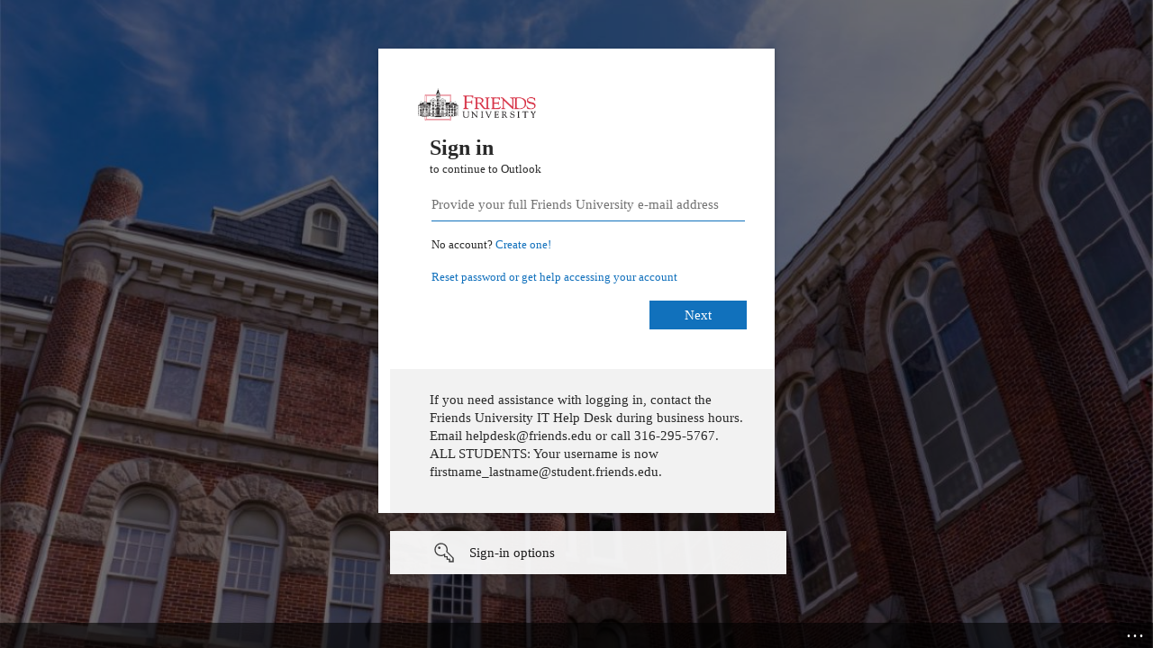

--- FILE ---
content_type: text/html; charset=utf-8
request_url: https://login.microsoftonline.com/common/oauth2/authorize?client_id=00000002-0000-0ff1-ce00-000000000000&redirect_uri=https%3a%2f%2foutlook.office365.com%2fowa%2f&resource=00000002-0000-0ff1-ce00-000000000000&response_mode=form_post&response_type=code+id_token&scope=openid&msafed=1&msaredir=1&client-request-id=1f8366b8-37e8-9d99-308a-724601dcc679&protectedtoken=true&claims=%7b%22id_token%22%3a%7b%22xms_cc%22%3a%7b%22values%22%3a%5b%22CP1%22%5d%7d%7d%7d&domain_hint=student.friends.edu&nonce=638147766316050378.b72e0129-83ba-4dd5-9295-7e7a1d9c8444&state=DctJDsMgDEBRaO-SriAMBsMiylmc2pUiZZAytNcvi_d3Xyulns2j0a5FYY7FA2LO0WeXXMRiJwzifKimxIkMMCdTQ00GBclzfRcA0O199fuP-vEQWtbhvG6W7bKfY5aNTyt8d18eVpqXPw&sso_reload=true
body_size: 16221
content:


<!-- Copyright (C) Microsoft Corporation. All rights reserved. -->
<!DOCTYPE html>
<html dir="ltr" class="" lang="en">
<head>
    <title>Sign in to Outlook</title>
    <meta http-equiv="Content-Type" content="text/html; charset=UTF-8">
    <meta http-equiv="X-UA-Compatible" content="IE=edge">
    <meta name="viewport" content="width=device-width, initial-scale=1.0, maximum-scale=2.0, user-scalable=yes">
    <meta http-equiv="Pragma" content="no-cache">
    <meta http-equiv="Expires" content="-1">
    <link rel="preconnect" href="https://aadcdn.msauth.net" crossorigin>
<meta http-equiv="x-dns-prefetch-control" content="on">
<link rel="dns-prefetch" href="//aadcdn.msauth.net">
<link rel="dns-prefetch" href="//aadcdn.msftauth.net">

    <meta name="PageID" content="ConvergedSignIn" />
    <meta name="SiteID" content="" />
    <meta name="ReqLC" content="1033" />
    <meta name="LocLC" content="en-US" />


        <meta name="format-detection" content="telephone=no" />

    <noscript>
        <meta http-equiv="Refresh" content="0; URL=https://login.microsoftonline.com/jsdisabled" />
    </noscript>

    
    
<meta name="robots" content="none" />

<script type="text/javascript" nonce='vIlyD0gIe6yWr_3nMdjVFg'>//<![CDATA[
$Config={"fShowPersistentCookiesWarning":false,"urlMsaSignUp":"https://outlook.office365.com/owa/","urlMsaLogout":"https://login.live.com/logout.srf?iframed_by=https%3a%2f%2flogin.microsoftonline.com","urlOtherIdpForget":"https://login.live.com/forgetme.srf?iframed_by=https%3a%2f%2flogin.microsoftonline.com","showCantAccessAccountLink":true,"arrExternalTrustedRealmFederatedIdps":[{"IdpType":400,"IdpSignInUrl":"https://outlook.office365.com/owa/?idp_hint=github.com","DisplayName":"GitHub","Promoted":false}],"fEnableShowResendCode":true,"iShowResendCodeDelay":90000,"sSMSCtryPhoneData":"AF~Afghanistan~93!!!AX~Åland Islands~358!!!AL~Albania~355!!!DZ~Algeria~213!!!AS~American Samoa~1!!!AD~Andorra~376!!!AO~Angola~244!!!AI~Anguilla~1!!!AG~Antigua and Barbuda~1!!!AR~Argentina~54!!!AM~Armenia~374!!!AW~Aruba~297!!!AC~Ascension Island~247!!!AU~Australia~61!!!AT~Austria~43!!!AZ~Azerbaijan~994!!!BS~Bahamas~1!!!BH~Bahrain~973!!!BD~Bangladesh~880!!!BB~Barbados~1!!!BY~Belarus~375!!!BE~Belgium~32!!!BZ~Belize~501!!!BJ~Benin~229!!!BM~Bermuda~1!!!BT~Bhutan~975!!!BO~Bolivia~591!!!BQ~Bonaire~599!!!BA~Bosnia and Herzegovina~387!!!BW~Botswana~267!!!BR~Brazil~55!!!IO~British Indian Ocean Territory~246!!!VG~British Virgin Islands~1!!!BN~Brunei~673!!!BG~Bulgaria~359!!!BF~Burkina Faso~226!!!BI~Burundi~257!!!CV~Cabo Verde~238!!!KH~Cambodia~855!!!CM~Cameroon~237!!!CA~Canada~1!!!KY~Cayman Islands~1!!!CF~Central African Republic~236!!!TD~Chad~235!!!CL~Chile~56!!!CN~China~86!!!CX~Christmas Island~61!!!CC~Cocos (Keeling) Islands~61!!!CO~Colombia~57!!!KM~Comoros~269!!!CG~Congo~242!!!CD~Congo (DRC)~243!!!CK~Cook Islands~682!!!CR~Costa Rica~506!!!CI~Côte d\u0027Ivoire~225!!!HR~Croatia~385!!!CU~Cuba~53!!!CW~Curaçao~599!!!CY~Cyprus~357!!!CZ~Czechia~420!!!DK~Denmark~45!!!DJ~Djibouti~253!!!DM~Dominica~1!!!DO~Dominican Republic~1!!!EC~Ecuador~593!!!EG~Egypt~20!!!SV~El Salvador~503!!!GQ~Equatorial Guinea~240!!!ER~Eritrea~291!!!EE~Estonia~372!!!ET~Ethiopia~251!!!FK~Falkland Islands~500!!!FO~Faroe Islands~298!!!FJ~Fiji~679!!!FI~Finland~358!!!FR~France~33!!!GF~French Guiana~594!!!PF~French Polynesia~689!!!GA~Gabon~241!!!GM~Gambia~220!!!GE~Georgia~995!!!DE~Germany~49!!!GH~Ghana~233!!!GI~Gibraltar~350!!!GR~Greece~30!!!GL~Greenland~299!!!GD~Grenada~1!!!GP~Guadeloupe~590!!!GU~Guam~1!!!GT~Guatemala~502!!!GG~Guernsey~44!!!GN~Guinea~224!!!GW~Guinea-Bissau~245!!!GY~Guyana~592!!!HT~Haiti~509!!!HN~Honduras~504!!!HK~Hong Kong SAR~852!!!HU~Hungary~36!!!IS~Iceland~354!!!IN~India~91!!!ID~Indonesia~62!!!IR~Iran~98!!!IQ~Iraq~964!!!IE~Ireland~353!!!IM~Isle of Man~44!!!IL~Israel~972!!!IT~Italy~39!!!JM~Jamaica~1!!!JP~Japan~81!!!JE~Jersey~44!!!JO~Jordan~962!!!KZ~Kazakhstan~7!!!KE~Kenya~254!!!KI~Kiribati~686!!!KR~Korea~82!!!KW~Kuwait~965!!!KG~Kyrgyzstan~996!!!LA~Laos~856!!!LV~Latvia~371!!!LB~Lebanon~961!!!LS~Lesotho~266!!!LR~Liberia~231!!!LY~Libya~218!!!LI~Liechtenstein~423!!!LT~Lithuania~370!!!LU~Luxembourg~352!!!MO~Macao SAR~853!!!MG~Madagascar~261!!!MW~Malawi~265!!!MY~Malaysia~60!!!MV~Maldives~960!!!ML~Mali~223!!!MT~Malta~356!!!MH~Marshall Islands~692!!!MQ~Martinique~596!!!MR~Mauritania~222!!!MU~Mauritius~230!!!YT~Mayotte~262!!!MX~Mexico~52!!!FM~Micronesia~691!!!MD~Moldova~373!!!MC~Monaco~377!!!MN~Mongolia~976!!!ME~Montenegro~382!!!MS~Montserrat~1!!!MA~Morocco~212!!!MZ~Mozambique~258!!!MM~Myanmar~95!!!NA~Namibia~264!!!NR~Nauru~674!!!NP~Nepal~977!!!NL~Netherlands~31!!!NC~New Caledonia~687!!!NZ~New Zealand~64!!!NI~Nicaragua~505!!!NE~Niger~227!!!NG~Nigeria~234!!!NU~Niue~683!!!NF~Norfolk Island~672!!!KP~North Korea~850!!!MK~North Macedonia~389!!!MP~Northern Mariana Islands~1!!!NO~Norway~47!!!OM~Oman~968!!!PK~Pakistan~92!!!PW~Palau~680!!!PS~Palestinian Authority~970!!!PA~Panama~507!!!PG~Papua New Guinea~675!!!PY~Paraguay~595!!!PE~Peru~51!!!PH~Philippines~63!!!PL~Poland~48!!!PT~Portugal~351!!!PR~Puerto Rico~1!!!QA~Qatar~974!!!RE~Réunion~262!!!RO~Romania~40!!!RU~Russia~7!!!RW~Rwanda~250!!!BL~Saint Barthélemy~590!!!KN~Saint Kitts and Nevis~1!!!LC~Saint Lucia~1!!!MF~Saint Martin~590!!!PM~Saint Pierre and Miquelon~508!!!VC~Saint Vincent and the Grenadines~1!!!WS~Samoa~685!!!SM~San Marino~378!!!ST~São Tomé and Príncipe~239!!!SA~Saudi Arabia~966!!!SN~Senegal~221!!!RS~Serbia~381!!!SC~Seychelles~248!!!SL~Sierra Leone~232!!!SG~Singapore~65!!!SX~Sint Maarten~1!!!SK~Slovakia~421!!!SI~Slovenia~386!!!SB~Solomon Islands~677!!!SO~Somalia~252!!!ZA~South Africa~27!!!SS~South Sudan~211!!!ES~Spain~34!!!LK~Sri Lanka~94!!!SH~St Helena, Ascension, and Tristan da Cunha~290!!!SD~Sudan~249!!!SR~Suriname~597!!!SJ~Svalbard~47!!!SZ~Swaziland~268!!!SE~Sweden~46!!!CH~Switzerland~41!!!SY~Syria~963!!!TW~Taiwan~886!!!TJ~Tajikistan~992!!!TZ~Tanzania~255!!!TH~Thailand~66!!!TL~Timor-Leste~670!!!TG~Togo~228!!!TK~Tokelau~690!!!TO~Tonga~676!!!TT~Trinidad and Tobago~1!!!TA~Tristan da Cunha~290!!!TN~Tunisia~216!!!TR~Turkey~90!!!TM~Turkmenistan~993!!!TC~Turks and Caicos Islands~1!!!TV~Tuvalu~688!!!VI~U.S. Virgin Islands~1!!!UG~Uganda~256!!!UA~Ukraine~380!!!AE~United Arab Emirates~971!!!GB~United Kingdom~44!!!US~United States~1!!!UY~Uruguay~598!!!UZ~Uzbekistan~998!!!VU~Vanuatu~678!!!VA~Vatican City~39!!!VE~Venezuela~58!!!VN~Vietnam~84!!!WF~Wallis and Futuna~681!!!YE~Yemen~967!!!ZM~Zambia~260!!!ZW~Zimbabwe~263","fUseInlinePhoneNumber":true,"fDetectBrowserCapabilities":true,"fUseMinHeight":true,"fShouldSupportTargetCredentialForRecovery":true,"fAvoidNewOtcGenerationWhenAlreadySent":true,"fUseCertificateInterstitialView":true,"fIsPasskeySupportEnabled":true,"arrPromotedFedCredTypes":[],"fShowUserAlreadyExistErrorHandling":true,"fBlockOnAppleEmailClaimError":true,"fIsVerifiableCredentialsSupportEnabled":true,"iVerifiableCredentialPresentationPollingIntervalSeconds":0.5,"iVerifiableCredentialPresentationPollingTimeoutSeconds":300,"fIsQrPinEnabled":true,"fPasskeyAssertionRedirect":true,"fFixUrlExternalIdpFederation":true,"fEnableBackButtonBugFix":true,"fEnableTotalLossRecovery":true,"fUpdatePromotedCredTypesOrder":true,"fUseNewPromotedCredsComponent":true,"urlSessionState":"https://login.microsoftonline.com/common/DeviceCodeStatus","urlResetPassword":"https://passwordreset.microsoftonline.com/?ru=https%3a%2f%2flogin.microsoftonline.com%2fcommon%2freprocess%3fctx%[base64]\u0026mkt=en-US\u0026hosted=0\u0026device_platform=macOS","urlMsaResetPassword":"https://account.live.com/password/reset?wreply=https%3a%2f%2flogin.microsoftonline.com%2fcommon%2freprocess%3fctx%[base64]\u0026mkt=en-US\u0026cobrandid=deb3f74a-ed5b-4ef1-8d3c-92b85dd47352","fFixUrlResetPassword":true,"urlSignUp":"https://outlook.office365.com/owa/","urlGetCredentialType":"https://login.microsoftonline.com/common/GetCredentialType?mkt=en-US","urlGetRecoveryCredentialType":"https://login.microsoftonline.com/common/getrecoverycredentialtype?mkt=en-US","urlGetOneTimeCode":"https://login.microsoftonline.com/common/GetOneTimeCode","urlLogout":"https://login.microsoftonline.com/common/uxlogout","urlForget":"https://login.microsoftonline.com/forgetuser","urlDisambigRename":"https://go.microsoft.com/fwlink/p/?LinkID=733247","urlGoToAADError":"https://outlook.office365.com/owa/","urlCBPartnerPreload":"https://outlook.office365.com/owa/prefetch.aspx","urlDeviceFingerprinting":"","urlPIAEndAuth":"https://login.microsoftonline.com/common/PIA/EndAuth","urlStartTlr":"https://login.microsoftonline.com/common/tlr/start","fCBShowSignUp":true,"fKMSIEnabled":false,"iLoginMode":121,"fAllowPhoneSignIn":true,"fAllowPhoneInput":true,"fAllowSkypeNameLogin":true,"iMaxPollErrors":5,"iPollingTimeout":300,"srsSuccess":true,"fShowSwitchUser":true,"arrValErrs":["50058"],"sErrorCode":"50058","sWAMExtension":"ppnbnpeolgkicgegkbkbjmhlideopiji","sWAMChannel":"53ee284d-920a-4b59-9d30-a60315b26836","sErrTxt":"","sResetPasswordPrefillParam":"username","onPremPasswordValidationConfig":{"isUserRealmPrecheckEnabled":true},"fSwitchDisambig":true,"oUrlOtherIdpPostParams":{"error":"msa_auth","state":"DctJDsMgDEBRaO-SriAMBsMiylmc2pUiZZAytNcvi_d3Xyulns2j0a5FYY7FA2LO0WeXXMRiJwzifKimxIkMMCdTQ00GBclzfRcA0O199fuP-vEQWtbhvG6W7bKfY5aNTyt8d18eVpqXPw"},"oSignUpPostParams":{"error":"msa_signup","state":"DctJDsMgDEBRaO-SriAMBsMiylmc2pUiZZAytNcvi_d3Xyulns2j0a5FYY7FA2LO0WeXXMRiJwzifKimxIkMMCdTQ00GBclzfRcA0O199fuP-vEQWtbhvG6W7bKfY5aNTyt8d18eVpqXPw"},"oCancelPostParams":{"error":"access_denied","error_subcode":"cancel","state":"DctJDsMgDEBRaO-SriAMBsMiylmc2pUiZZAytNcvi_d3Xyulns2j0a5FYY7FA2LO0WeXXMRiJwzifKimxIkMMCdTQ00GBclzfRcA0O199fuP-vEQWtbhvG6W7bKfY5aNTyt8d18eVpqXPw","canary":"+jpFtGfBbVmuIJYgb1ldLuf32jbIcl6hdrCcxDAyp6s=6:1:CANARY:TJcXprIniwPFx87E8fm8I2pwC3F2ZOg0Tr/WfZxXPnc="},"iRemoteNgcPollingType":2,"fUseNewNoPasswordTypes":true,"urlAadSignup":"https://signup.microsoft.com/signup?sku=teams_commercial_trial\u0026origin=ests\u0026culture=en-US","urlOidcDiscoveryEndpointFormat":"https://login.microsoftonline.com/{0}/.well-known/openid-configuration","urlTenantedEndpointFormat":"https://login.microsoftonline.com/{0}/oauth2/authorize?client_id=00000002-0000-0ff1-ce00-000000000000\u0026redirect_uri=https%3a%2f%2foutlook.office365.com%2fowa%2f\u0026resource=00000002-0000-0ff1-ce00-000000000000\u0026response_mode=form_post\u0026response_type=code+id_token\u0026scope=openid\u0026msafed=1\u0026msaredir=1\u0026client-request-id=1f8366b8-37e8-9d99-308a-724601dcc679\u0026protectedtoken=true\u0026claims=%7b%22id_token%22%3a%7b%22xms_cc%22%3a%7b%22values%22%3a%5b%22CP1%22%5d%7d%7d%7d\u0026domain_hint=student.friends.edu\u0026nonce=638147766316050378.b72e0129-83ba-4dd5-9295-7e7a1d9c8444\u0026state=DctJDsMgDEBRaO-SriAMBsMiylmc2pUiZZAytNcvi_d3Xyulns2j0a5FYY7FA2LO0WeXXMRiJwzifKimxIkMMCdTQ00GBclzfRcA0O199fuP-vEQWtbhvG6W7bKfY5aNTyt8d18eVpqXPw\u0026sso_reload=true\u0026allowbacktocommon=True","sCloudInstanceName":"microsoftonline.com","fShowSignInOptionsAsButton":true,"fUseNewPhoneSignInError":true,"fIsUpdatedAutocompleteEnabled":true,"fActivateFocusOnApprovalNumberRemoteNGC":true,"fIsPasskey":true,"fEnableDFPIntegration":true,"fEnableCenterFocusedApprovalNumber":true,"fShowPassKeyErrorUCP":true,"fFixPhoneDisambigSignupRedirect":true,"fEnableQrCodeA11YFixes":true,"fEnablePasskeyAwpError":true,"fEnableAuthenticatorTimeoutFix":true,"fEnablePasskeyAutofillUI":true,"sCrossDomainCanary":"[base64]","arrExcludedDisplayNames":["unknown"],"fFixShowRevealPassword":true,"fRemoveTLRFragment":true,"iMaxStackForKnockoutAsyncComponents":10000,"fShowButtons":true,"urlCdn":"https://aadcdn.msauth.net/shared/1.0/","urlDefaultFavicon":"https://aadcdn.msauthimages.net/dbd5a2dd-050j5qpfh0onpp9oqyi16ctvhej9uxb0rjzt-l-q-kq/logintenantbranding/0/favicon?ts=638568455519939117","urlFooterTOU":"https://www.microsoft.com/en-US/servicesagreement/","urlFooterPrivacy":"https://privacy.microsoft.com/en-US/privacystatement","urlPost":"https://login.microsoftonline.com/common/login","urlPostAad":"https://login.microsoftonline.com/common/login","urlPostMsa":"https://login.live.com/ppsecure/partnerpost.srf?scope=openid+profile+email+offline_access\u0026response_type=code\u0026client_id=51483342-085c-4d86-bf88-cf50c7252078\u0026response_mode=form_post\u0026redirect_uri=https%3a%2f%2flogin.microsoftonline.com%2fcommon%2ffederation%2foauth2msa\u0026state=[base64]\u0026flow=fido\u0026estsfed=1\u0026uaid=1f8366b837e89d99308a724601dcc679\u0026cobrandid=deb3f74a-ed5b-4ef1-8d3c-92b85dd47352\u0026fci=00000002-0000-0ff1-ce00-000000000000","urlRefresh":"https://login.microsoftonline.com/common/reprocess?ctx=[base64]","urlCancel":"https://outlook.office365.com/owa/","urlResume":"https://login.microsoftonline.com/common/resume?ctx=[base64]","iPawnIcon":0,"iPollingInterval":1,"sPOST_Username":"","fEnableNumberMatching":true,"sFT":"[base64]","sFTName":"flowToken","sSessionIdentifierName":"code","sCtx":"[base64]","iProductIcon":-1,"fEnableOneDSClientTelemetry":true,"urlReportPageLoad":"https://login.microsoftonline.com/common/instrumentation/reportpageload?mkt=en-US","staticTenantBranding":[{"Locale":0,"BannerLogo":"https://aadcdn.msauthimages.net/dbd5a2dd-050j5qpfh0onpp9oqyi16ctvhej9uxb0rjzt-l-q-kq/logintenantbranding/0/bannerlogo?ts=638567627846242606","TileLogo":"https://aadcdn.msauthimages.net/dbd5a2dd-050j5qpfh0onpp9oqyi16ctvhej9uxb0rjzt-l-q-kq/logintenantbranding/0/tilelogo?ts=638567630956436031","TileDarkLogo":"https://aadcdn.msauthimages.net/dbd5a2dd-050j5qpfh0onpp9oqyi16ctvhej9uxb0rjzt-l-q-kq/logintenantbranding/0/squarelogodark?ts=638567630967416253","Illustration":"https://aadcdn.msauthimages.net/dbd5a2dd-050j5qpfh0onpp9oqyi16ctvhej9uxb0rjzt-l-q-kq/logintenantbranding/0/illustration?ts=638568314980106026","BackgroundColor":"#9b2743","BoilerPlateText":"<p>If you need assistance with logging in, contact the Friends University IT Help Desk during business hours.  Email helpdesk@friends.edu or call 316-295-5767.<br>\nALL STUDENTS:  Your username is now firstname_lastname@student.friends.edu.</p>\n","UserIdLabel":"Provide your full Friends University e-mail address","KeepMeSignedInDisabled":false,"UseTransparentLightBox":false,"LayoutTemplateConfig":{"showHeader":false,"headerLogo":"","layoutType":0,"hideCantAccessYourAccount":false,"hideForgotMyPassword":false,"hideResetItNow":false,"hideAccountResetCredentials":false,"showFooter":true,"hideTOU":true,"hidePrivacy":true},"Favicon":"https://aadcdn.msauthimages.net/dbd5a2dd-050j5qpfh0onpp9oqyi16ctvhej9uxb0rjzt-l-q-kq/logintenantbranding/0/favicon?ts=638568455519939117","AccessRecoveryLink":"https://passwordreset.microsoftonline.com/","CantAccessYourAccountText":"Reset password or get help accessing your account"}],"oAppCobranding":{"backgroundImageIndex":80,"backgroundColor":"","friendlyAppName":"Outlook","signinTitle":"","signinDescription":""},"iBackgroundImage":4,"arrSessions":[],"fApplicationInsightsEnabled":false,"iApplicationInsightsEnabledPercentage":0,"urlSetDebugMode":"https://login.microsoftonline.com/common/debugmode","fEnableCssAnimation":true,"fDisableAnimationIfAnimationEndUnsupported":true,"fAllowGrayOutLightBox":true,"fUseMsaSessionState":true,"fIsRemoteNGCSupported":true,"desktopSsoConfig":{"isEdgeAnaheimAllowed":true,"iwaEndpointUrlFormat":"https://autologon.microsoftazuread-sso.com/{0}/winauth/sso?client-request-id=1f8366b8-37e8-9d99-308a-724601dcc679","iwaSsoProbeUrlFormat":"https://autologon.microsoftazuread-sso.com/{0}/winauth/ssoprobe?client-request-id=1f8366b8-37e8-9d99-308a-724601dcc679","iwaIFrameUrlFormat":"https://autologon.microsoftazuread-sso.com/{0}/winauth/iframe?client-request-id=1f8366b8-37e8-9d99-308a-724601dcc679\u0026isAdalRequest=False","iwaRequestTimeoutInMs":10000,"hintedDomainName":"student.friends.edu","startDesktopSsoOnPageLoad":true,"progressAnimationTimeout":10000,"isEdgeAllowed":false,"minDssoEdgeVersion":"17","isSafariAllowed":true,"redirectUri":"https://outlook.office365.com/owa/","redirectDssoErrorPostParams":{"error":"interaction_required","error_description":"Seamless single sign on failed for the user. This can happen if the user is unable to access on premises AD or intranet zone is not configured correctly Trace ID: 96f3d53b-f674-415b-8495-315e07b00300 Correlation ID: 1f8366b8-37e8-9d99-308a-724601dcc679 Timestamp: 2026-01-16 21:48:15Z","state":"DctJDsMgDEBRaO-SriAMBsMiylmc2pUiZZAytNcvi_d3Xyulns2j0a5FYY7FA2LO0WeXXMRiJwzifKimxIkMMCdTQ00GBclzfRcA0O199fuP-vEQWtbhvG6W7bKfY5aNTyt8d18eVpqXPw","canary":"+jpFtGfBbVmuIJYgb1ldLuf32jbIcl6hdrCcxDAyp6s=6:1:CANARY:TJcXprIniwPFx87E8fm8I2pwC3F2ZOg0Tr/WfZxXPnc="},"isIEAllowedForSsoProbe":true,"edgeRedirectUri":"https://autologon.microsoftazuread-sso.com/common/winauth/sso/edgeredirect?client-request-id=1f8366b8-37e8-9d99-308a-724601dcc679\u0026origin=login.microsoftonline.com\u0026is_redirected=1","isFlowTokenPassedInEdge":true},"urlLogin":"https://login.microsoftonline.com/common/reprocess?ctx=[base64]","urlDssoStatus":"https://login.microsoftonline.com/common/instrumentation/dssostatus","iSessionPullType":2,"fUseSameSite":true,"iAllowedIdentities":2,"isGlobalTenant":true,"uiflavor":1001,"urlFidoHelp":"https://go.microsoft.com/fwlink/?linkid=2013738","fShouldPlatformKeyBeSuppressed":true,"urlFidoLogin":"https://login.microsoft.com/common/fido/get?uiflavor=Web\u0026cobrandid=deb3f74a-ed5b-4ef1-8d3c-92b85dd47352","fIsFidoSupported":true,"fLoadStringCustomizationPromises":true,"fUseAlternateTextForSwitchToCredPickerLink":true,"fOfflineAccountVisible":false,"fEnableUserStateFix":true,"fAccessPassSupported":true,"fShowAccessPassPeek":true,"fUpdateSessionPollingLogic":true,"fEnableShowPickerCredObservable":true,"fFetchSessionsSkipDsso":true,"fIsCiamUserFlowUxNewLogicEnabled":true,"fUseNonMicrosoftDefaultBrandingForCiam":true,"sCompanyDisplayName":"Microsoft Services","fRemoveCustomCss":true,"fFixUICrashForApiRequestHandler":true,"fShowUpdatedKoreanPrivacyFooter":true,"fUsePostCssHotfix":true,"fFixUserFlowBranding":true,"fIsQrCodePinSupported":true,"fEnablePasskeyNullFix":true,"fEnableRefreshCookiesFix":true,"fEnableWebNativeBridgeInterstitialUx":true,"fEnableWindowParentingFix":true,"fEnableNativeBridgeErrors":true,"urlAcmaServerPath":"https://login.microsoftonline.com","sTenantId":"common","sMkt":"en-US","fIsDesktop":true,"fUpdateConfigInit":true,"fLogDisallowedCssProperties":true,"fDisallowExternalFonts":true,"sFidoChallenge":"O.eyJ0eXAiOiJKV1QiLCJhbGciOiJSUzI1NiIsIng1dCI6IlBjWDk4R1g0MjBUMVg2c0JEa3poUW1xZ3dNVSJ9.eyJhdWQiOiJ1cm46bWljcm9zb2Z0OmZpZG86Y2hhbGxlbmdlIiwiaXNzIjoiaHR0cHM6Ly9sb2dpbi5taWNyb3NvZnQuY29tIiwiaWF0IjoxNzY4NjAwMDk1LCJuYmYiOjE3Njg2MDAwOTUsImV4cCI6MTc2ODYwMDM5NX0.[base64]","scid":1013,"hpgact":1800,"hpgid":1104,"pgid":"ConvergedSignIn","apiCanary":"[base64]","canary":"+jpFtGfBbVmuIJYgb1ldLuf32jbIcl6hdrCcxDAyp6s=6:1:CANARY:TJcXprIniwPFx87E8fm8I2pwC3F2ZOg0Tr/WfZxXPnc=","sCanaryTokenName":"canary","fSkipRenderingNewCanaryToken":false,"fEnableNewCsrfProtection":true,"correlationId":"1f8366b8-37e8-9d99-308a-724601dcc679","sessionId":"96f3d53b-f674-415b-8495-315e07b00300","sRingId":"R6","locale":{"mkt":"en-US","lcid":1033},"slMaxRetry":2,"slReportFailure":true,"strings":{"desktopsso":{"authenticatingmessage":"Trying to sign you in"}},"enums":{"ClientMetricsModes":{"None":0,"SubmitOnPost":1,"SubmitOnRedirect":2,"InstrumentPlt":4}},"urls":{"instr":{"pageload":"https://login.microsoftonline.com/common/instrumentation/reportpageload","dssostatus":"https://login.microsoftonline.com/common/instrumentation/dssostatus"}},"browser":{"ltr":1,"Chrome":1,"_Mac":1,"_M131":1,"_D0":1,"Full":1,"RE_WebKit":1,"b":{"name":"Chrome","major":131,"minor":0},"os":{"name":"OSX","version":"10.15.7"},"V":"131.0"},"watson":{"url":"/common/handlers/watson","bundle":"https://aadcdn.msauth.net/ests/2.1/content/cdnbundles/watson.min_q5ptmu8aniymd4ftuqdkda2.js","sbundle":"https://aadcdn.msauth.net/ests/2.1/content/cdnbundles/watsonsupportwithjquery.3.5.min_dc940oomzau4rsu8qesnvg2.js","fbundle":"https://aadcdn.msauth.net/ests/2.1/content/cdnbundles/frameworksupport.min_oadrnc13magb009k4d20lg2.js","resetErrorPeriod":5,"maxCorsErrors":-1,"maxInjectErrors":5,"maxErrors":10,"maxTotalErrors":3,"expSrcs":["https://login.microsoftonline.com","https://aadcdn.msauth.net/","https://aadcdn.msftauth.net/",".login.microsoftonline.com"],"envErrorRedirect":true,"envErrorUrl":"/common/handlers/enverror"},"loader":{"cdnRoots":["https://aadcdn.msauth.net/","https://aadcdn.msftauth.net/"],"logByThrowing":true,"tenantBrandingCdnRoots":["aadcdn.msauthimages.net","aadcdn.msftauthimages.net"]},"serverDetails":{"slc":"ProdSlices","dc":"SCUS","ri":"SN4XXXX","ver":{"v":[2,1,23173,3]},"rt":"2026-01-16T21:48:15","et":16},"clientEvents":{"enabled":true,"telemetryEnabled":true,"useOneDSEventApi":true,"flush":60000,"autoPost":true,"autoPostDelay":1000,"minEvents":1,"maxEvents":1,"pltDelay":500,"appInsightsConfig":{"instrumentationKey":"69adc3c768bd4dc08c19416121249fcc-66f1668a-797b-4249-95e3-6c6651768c28-7293","webAnalyticsConfiguration":{"autoCapture":{"jsError":true}}},"defaultEventName":"IDUX_ESTSClientTelemetryEvent_WebWatson","serviceID":3,"endpointUrl":""},"fApplyAsciiRegexOnInput":true,"country":"US","fBreakBrandingSigninString":true,"bsso":{"states":{"START":"start","INPROGRESS":"in-progress","END":"end","END_SSO":"end-sso","END_USERS":"end-users"},"nonce":"AwABEgEAAAADAOz_BQD0_57mYHSk3i1XhjGNhoVaYp0K0a6wLtJl7-M0FabIQ51ddVy0ft7dO3cApaKflZBT6ej3N8YN7jXJNpWoa71McD4gAA","overallTimeoutMs":4000,"telemetry":{"type":"ChromeSsoTelemetry","nonce":"AwABDwEAAAADAOz_BQD0_yYR-ORHC_5DvTeq0ueEpAc7-TCINtVQg8Bq6Z1N4jsRETBm-zTneZVWSja4Bxb0fZS94Lwooolb0315qhOgAUzFlpj57KLnjCoTAoGPL-lAIAA","reportStates":[]},"redirectEndStates":["end"],"cookieNames":{"aadSso":"AADSSO","winSso":"ESTSSSO","ssoTiles":"ESTSSSOTILES","ssoPulled":"SSOCOOKIEPULLED","userList":"ESTSUSERLIST"},"type":"chrome","reason":"Pull suppressed because it was already attempted and the current URL was reloaded."},"urlNoCookies":"https://login.microsoftonline.com/cookiesdisabled","fTrimChromeBssoUrl":true,"inlineMode":5,"fShowCopyDebugDetailsLink":true,"fTenantBrandingCdnAddEventHandlers":true,"fAddTryCatchForIFrameRedirects":true};
//]]></script> 
<script type="text/javascript" nonce='vIlyD0gIe6yWr_3nMdjVFg'>//<![CDATA[
!function(){var e=window,r=e.$Debug=e.$Debug||{},t=e.$Config||{};if(!r.appendLog){var n=[],o=0;r.appendLog=function(e){var r=t.maxDebugLog||25,i=(new Date).toUTCString()+":"+e;n.push(o+":"+i),n.length>r&&n.shift(),o++},r.getLogs=function(){return n}}}(),function(){function e(e,r){function t(i){var a=e[i];if(i<n-1){return void(o.r[a]?t(i+1):o.when(a,function(){t(i+1)}))}r(a)}var n=e.length;t(0)}function r(e,r,i){function a(){var e=!!s.method,o=e?s.method:i[0],a=s.extraArgs||[],u=n.$WebWatson;try{
var c=t(i,!e);if(a&&a.length>0){for(var d=a.length,l=0;l<d;l++){c.push(a[l])}}o.apply(r,c)}catch(e){return void(u&&u.submitFromException&&u.submitFromException(e))}}var s=o.r&&o.r[e];return r=r||this,s&&(s.skipTimeout?a():n.setTimeout(a,0)),s}function t(e,r){return Array.prototype.slice.call(e,r?1:0)}var n=window;n.$Do||(n.$Do={"q":[],"r":[],"removeItems":[],"lock":0,"o":[]});var o=n.$Do;o.when=function(t,n){function i(e){r(e,a,s)||o.q.push({"id":e,"c":a,"a":s})}var a=0,s=[],u=1;"function"==typeof n||(a=n,
u=2);for(var c=u;c<arguments.length;c++){s.push(arguments[c])}t instanceof Array?e(t,i):i(t)},o.register=function(e,t,n){if(!o.r[e]){o.o.push(e);var i={};if(t&&(i.method=t),n&&(i.skipTimeout=n),arguments&&arguments.length>3){i.extraArgs=[];for(var a=3;a<arguments.length;a++){i.extraArgs.push(arguments[a])}}o.r[e]=i,o.lock++;try{for(var s=0;s<o.q.length;s++){var u=o.q[s];u.id==e&&r(e,u.c,u.a)&&o.removeItems.push(u)}}catch(e){throw e}finally{if(0===--o.lock){for(var c=0;c<o.removeItems.length;c++){
for(var d=o.removeItems[c],l=0;l<o.q.length;l++){if(o.q[l]===d){o.q.splice(l,1);break}}}o.removeItems=[]}}}},o.unregister=function(e){o.r[e]&&delete o.r[e]}}(),function(e,r){function t(){if(!a){if(!r.body){return void setTimeout(t)}a=!0,e.$Do.register("doc.ready",0,!0)}}function n(){if(!s){if(!r.body){return void setTimeout(n)}t(),s=!0,e.$Do.register("doc.load",0,!0),i()}}function o(e){(r.addEventListener||"load"===e.type||"complete"===r.readyState)&&t()}function i(){
r.addEventListener?(r.removeEventListener("DOMContentLoaded",o,!1),e.removeEventListener("load",n,!1)):r.attachEvent&&(r.detachEvent("onreadystatechange",o),e.detachEvent("onload",n))}var a=!1,s=!1;if("complete"===r.readyState){return void setTimeout(n)}!function(){r.addEventListener?(r.addEventListener("DOMContentLoaded",o,!1),e.addEventListener("load",n,!1)):r.attachEvent&&(r.attachEvent("onreadystatechange",o),e.attachEvent("onload",n))}()}(window,document),function(){function e(){
return f.$Config||f.ServerData||{}}function r(e,r){var t=f.$Debug;t&&t.appendLog&&(r&&(e+=" '"+(r.src||r.href||"")+"'",e+=", id:"+(r.id||""),e+=", async:"+(r.async||""),e+=", defer:"+(r.defer||"")),t.appendLog(e))}function t(){var e=f.$B;if(void 0===d){if(e){d=e.IE}else{var r=f.navigator.userAgent;d=-1!==r.indexOf("MSIE ")||-1!==r.indexOf("Trident/")}}return d}function n(){var e=f.$B;if(void 0===l){if(e){l=e.RE_Edge}else{var r=f.navigator.userAgent;l=-1!==r.indexOf("Edge")}}return l}function o(e){
var r=e.indexOf("?"),t=r>-1?r:e.length,n=e.lastIndexOf(".",t);return e.substring(n,n+v.length).toLowerCase()===v}function i(){var r=e();return(r.loader||{}).slReportFailure||r.slReportFailure||!1}function a(){return(e().loader||{}).redirectToErrorPageOnLoadFailure||!1}function s(){return(e().loader||{}).logByThrowing||!1}function u(e){if(!t()&&!n()){return!1}var r=e.src||e.href||"";if(!r){return!0}if(o(r)){var i,a,s;try{i=e.sheet,a=i&&i.cssRules,s=!1}catch(e){s=!0}if(i&&!a&&s){return!0}
if(i&&a&&0===a.length){return!0}}return!1}function c(){function t(e){g.getElementsByTagName("head")[0].appendChild(e)}function n(e,r,t,n){var u=null;return u=o(e)?i(e):"script"===n.toLowerCase()?a(e):s(e,n),r&&(u.id=r),"function"==typeof u.setAttribute&&(u.setAttribute("crossorigin","anonymous"),t&&"string"==typeof t&&u.setAttribute("integrity",t)),u}function i(e){var r=g.createElement("link");return r.rel="stylesheet",r.type="text/css",r.href=e,r}function a(e){
var r=g.createElement("script"),t=g.querySelector("script[nonce]");if(r.type="text/javascript",r.src=e,r.defer=!1,r.async=!1,t){var n=t.nonce||t.getAttribute("nonce");r.setAttribute("nonce",n)}return r}function s(e,r){var t=g.createElement(r);return t.src=e,t}function d(e,r){if(e&&e.length>0&&r){for(var t=0;t<e.length;t++){if(-1!==r.indexOf(e[t])){return!0}}}return!1}function l(r){if(e().fTenantBrandingCdnAddEventHandlers){var t=d(E,r)?E:b;if(!(t&&t.length>1)){return r}for(var n=0;n<t.length;n++){
if(-1!==r.indexOf(t[n])){var o=t[n+1<t.length?n+1:0],i=r.substring(t[n].length);return"https://"!==t[n].substring(0,"https://".length)&&(o="https://"+o,i=i.substring("https://".length)),o+i}}return r}if(!(b&&b.length>1)){return r}for(var a=0;a<b.length;a++){if(0===r.indexOf(b[a])){return b[a+1<b.length?a+1:0]+r.substring(b[a].length)}}return r}function f(e,t,n,o){if(r("[$Loader]: "+(L.failMessage||"Failed"),o),w[e].retry<y){return w[e].retry++,h(e,t,n),void c._ReportFailure(w[e].retry,w[e].srcPath)}n&&n()}
function v(e,t,n,o){if(u(o)){return f(e,t,n,o)}r("[$Loader]: "+(L.successMessage||"Loaded"),o),h(e+1,t,n);var i=w[e].onSuccess;"function"==typeof i&&i(w[e].srcPath)}function h(e,o,i){if(e<w.length){var a=w[e];if(!a||!a.srcPath){return void h(e+1,o,i)}a.retry>0&&(a.srcPath=l(a.srcPath),a.origId||(a.origId=a.id),a.id=a.origId+"_Retry_"+a.retry);var s=n(a.srcPath,a.id,a.integrity,a.tagName);s.onload=function(){v(e,o,i,s)},s.onerror=function(){f(e,o,i,s)},s.onreadystatechange=function(){
"loaded"===s.readyState?setTimeout(function(){v(e,o,i,s)},500):"complete"===s.readyState&&v(e,o,i,s)},t(s),r("[$Loader]: Loading '"+(a.srcPath||"")+"', id:"+(a.id||""))}else{o&&o()}}var p=e(),y=p.slMaxRetry||2,m=p.loader||{},b=m.cdnRoots||[],E=m.tenantBrandingCdnRoots||[],L=this,w=[];L.retryOnError=!0,L.successMessage="Loaded",L.failMessage="Error",L.Add=function(e,r,t,n,o,i){e&&w.push({"srcPath":e,"id":r,"retry":n||0,"integrity":t,"tagName":o||"script","onSuccess":i})},L.AddForReload=function(e,r){
var t=e.src||e.href||"";L.Add(t,"AddForReload",e.integrity,1,e.tagName,r)},L.AddIf=function(e,r,t){e&&L.Add(r,t)},L.Load=function(e,r){h(0,e,r)}}var d,l,f=window,g=f.document,v=".css";c.On=function(e,r,t){if(!e){throw"The target element must be provided and cannot be null."}r?c.OnError(e,t):c.OnSuccess(e,t)},c.OnSuccess=function(e,t){if(!e){throw"The target element must be provided and cannot be null."}if(u(e)){return c.OnError(e,t)}var n=e.src||e.href||"",o=i(),s=a();r("[$Loader]: Loaded",e);var d=new c
;d.failMessage="Reload Failed",d.successMessage="Reload Success",d.Load(null,function(){if(o){throw"Unexpected state. ResourceLoader.Load() failed despite initial load success. ['"+n+"']"}s&&(document.location.href="/error.aspx?err=504")})},c.OnError=function(e,t){var n=e.src||e.href||"",o=i(),s=a();if(!e){throw"The target element must be provided and cannot be null."}r("[$Loader]: Failed",e);var u=new c;u.failMessage="Reload Failed",u.successMessage="Reload Success",u.AddForReload(e,t),
u.Load(null,function(){if(o){throw"Failed to load external resource ['"+n+"']"}s&&(document.location.href="/error.aspx?err=504")}),c._ReportFailure(0,n)},c._ReportFailure=function(e,r){if(s()&&!t()){throw"[Retry "+e+"] Failed to load external resource ['"+r+"'], reloading from fallback CDN endpoint"}},f.$Loader=c}(),function(){function e(){if(!E){var e=new h.$Loader;e.AddIf(!h.jQuery,y.sbundle,"WebWatson_DemandSupport"),y.sbundle=null,delete y.sbundle,e.AddIf(!h.$Api,y.fbundle,"WebWatson_DemandFramework"),
y.fbundle=null,delete y.fbundle,e.Add(y.bundle,"WebWatson_DemandLoaded"),e.Load(r,t),E=!0}}function r(){if(h.$WebWatson){if(h.$WebWatson.isProxy){return void t()}m.when("$WebWatson.full",function(){for(;b.length>0;){var e=b.shift();e&&h.$WebWatson[e.cmdName].apply(h.$WebWatson,e.args)}})}}function t(){if(!h.$WebWatson||h.$WebWatson.isProxy){if(!L&&JSON){try{var e=new XMLHttpRequest;e.open("POST",y.url),e.setRequestHeader("Accept","application/json"),
e.setRequestHeader("Content-Type","application/json; charset=UTF-8"),e.setRequestHeader("canary",p.apiCanary),e.setRequestHeader("client-request-id",p.correlationId),e.setRequestHeader("hpgid",p.hpgid||0),e.setRequestHeader("hpgact",p.hpgact||0);for(var r=-1,t=0;t<b.length;t++){if("submit"===b[t].cmdName){r=t;break}}var o=b[r]?b[r].args||[]:[],i={"sr":y.sr,"ec":"Failed to load external resource [Core Watson files]","wec":55,"idx":1,"pn":p.pgid||"","sc":p.scid||0,"hpg":p.hpgid||0,
"msg":"Failed to load external resource [Core Watson files]","url":o[1]||"","ln":0,"ad":0,"an":!1,"cs":"","sd":p.serverDetails,"ls":null,"diag":v(y)};e.send(JSON.stringify(i))}catch(e){}L=!0}y.loadErrorUrl&&window.location.assign(y.loadErrorUrl)}n()}function n(){b=[],h.$WebWatson=null}function o(r){return function(){var t=arguments;b.push({"cmdName":r,"args":t}),e()}}function i(){var e=["foundException","resetException","submit"],r=this;r.isProxy=!0;for(var t=e.length,n=0;n<t;n++){var i=e[n];i&&(r[i]=o(i))}
}function a(e,r,t,n,o,i,a){var s=h.event;return i||(i=l(o||s,a?a+2:2)),h.$Debug&&h.$Debug.appendLog&&h.$Debug.appendLog("[WebWatson]:"+(e||"")+" in "+(r||"")+" @ "+(t||"??")),$.submit(e,r,t,n,o||s,i,a)}function s(e,r){return{"signature":e,"args":r,"toString":function(){return this.signature}}}function u(e){for(var r=[],t=e.split("\n"),n=0;n<t.length;n++){r.push(s(t[n],[]))}return r}function c(e){for(var r=[],t=e.split("\n"),n=0;n<t.length;n++){var o=s(t[n],[]);t[n+1]&&(o.signature+="@"+t[n+1],n++),r.push(o)
}return r}function d(e){if(!e){return null}try{if(e.stack){return u(e.stack)}if(e.error){if(e.error.stack){return u(e.error.stack)}}else if(window.opera&&e.message){return c(e.message)}}catch(e){}return null}function l(e,r){var t=[];try{for(var n=arguments.callee;r>0;){n=n?n.caller:n,r--}for(var o=0;n&&o<w;){var i="InvalidMethod()";try{i=n.toString()}catch(e){}var a=[],u=n.args||n.arguments;if(u){for(var c=0;c<u.length;c++){a[c]=u[c]}}t.push(s(i,a)),n=n.caller,o++}}catch(e){t.push(s(e.toString(),[]))}
var l=d(e);return l&&(t.push(s("--- Error Event Stack -----------------",[])),t=t.concat(l)),t}function f(e){if(e){try{var r=/function (.{1,})\(/,t=r.exec(e.constructor.toString());return t&&t.length>1?t[1]:""}catch(e){}}return""}function g(e){if(e){try{if("string"!=typeof e&&JSON&&JSON.stringify){var r=f(e),t=JSON.stringify(e);return t&&"{}"!==t||(e.error&&(e=e.error,r=f(e)),(t=JSON.stringify(e))&&"{}"!==t||(t=e.toString())),r+":"+t}}catch(e){}}return""+(e||"")}function v(e){var r=[];try{
if(jQuery?(r.push("jQuery v:"+jQuery().jquery),jQuery.easing?r.push("jQuery.easing:"+JSON.stringify(jQuery.easing)):r.push("jQuery.easing is not defined")):r.push("jQuery is not defined"),e&&e.expectedVersion&&r.push("Expected jQuery v:"+e.expectedVersion),m){var t,n="";for(t=0;t<m.o.length;t++){n+=m.o[t]+";"}for(r.push("$Do.o["+n+"]"),n="",t=0;t<m.q.length;t++){n+=m.q[t].id+";"}r.push("$Do.q["+n+"]")}if(h.$Debug&&h.$Debug.getLogs){var o=h.$Debug.getLogs();o&&o.length>0&&(r=r.concat(o))}if(b){
for(var i=0;i<b.length;i++){var a=b[i];if(a&&"submit"===a.cmdName){try{if(JSON&&JSON.stringify){var s=JSON.stringify(a);s&&r.push(s)}}catch(e){r.push(g(e))}}}}}catch(e){r.push(g(e))}return r}var h=window,p=h.$Config||{},y=p.watson,m=h.$Do;if(!h.$WebWatson&&y){var b=[],E=!1,L=!1,w=10,$=h.$WebWatson=new i;$.CB={},$._orgErrorHandler=h.onerror,h.onerror=a,$.errorHooked=!0,m.when("jQuery.version",function(e){y.expectedVersion=e}),m.register("$WebWatson")}}(),function(){function e(e,r){
for(var t=r.split("."),n=t.length,o=0;o<n&&null!==e&&void 0!==e;){e=e[t[o++]]}return e}function r(r){var t=null;return null===u&&(u=e(i,"Constants")),null!==u&&r&&(t=e(u,r)),null===t||void 0===t?"":t.toString()}function t(t){var n=null;return null===a&&(a=e(i,"$Config.strings")),null!==a&&t&&(n=e(a,t.toLowerCase())),null!==n&&void 0!==n||(n=r(t)),null===n||void 0===n?"":n.toString()}function n(e,r){var n=null;return e&&r&&r[e]&&(n=t("errors."+r[e])),n||(n=t("errors."+e)),n||(n=t("errors."+c)),n||(n=t(c)),n}
function o(t){var n=null;return null===s&&(s=e(i,"$Config.urls")),null!==s&&t&&(n=e(s,t.toLowerCase())),null!==n&&void 0!==n||(n=r(t)),null===n||void 0===n?"":n.toString()}var i=window,a=null,s=null,u=null,c="GENERIC_ERROR";i.GetString=t,i.GetErrorString=n,i.GetUrl=o}(),function(){var e=window,r=e.$Config||{};e.$B=r.browser||{}}(),function(){function e(e,r,t){e&&e.addEventListener?e.addEventListener(r,t):e&&e.attachEvent&&e.attachEvent("on"+r,t)}function r(r,t){e(document.getElementById(r),"click",t)}
function t(r,t){var n=document.getElementsByName(r);n&&n.length>0&&e(n[0],"click",t)}var n=window;n.AddListener=e,n.ClickEventListenerById=r,n.ClickEventListenerByName=t}();
//]]></script> 
<script type="text/javascript" nonce='vIlyD0gIe6yWr_3nMdjVFg'>//<![CDATA[
!function(t,e){!function(){var n=e.getElementsByTagName("head")[0];n&&n.addEventListener&&(n.addEventListener("error",function(e){null!==e.target&&"cdn"===e.target.getAttribute("data-loader")&&t.$Loader.OnError(e.target)},!0),n.addEventListener("load",function(e){null!==e.target&&"cdn"===e.target.getAttribute("data-loader")&&t.$Loader.OnSuccess(e.target)},!0))}()}(window,document);
//]]></script>

    
        <link rel="prefetch" href="https://login.live.com/Me.htm?v=3" />
                <link id="tenantFavicon" rel="shortcut icon" href="https://aadcdn.msauthimages.net/dbd5a2dd-050j5qpfh0onpp9oqyi16ctvhej9uxb0rjzt-l-q-kq/logintenantbranding/0/favicon?ts=638568455519939117" />

    <script type="text/javascript" nonce='vIlyD0gIe6yWr_3nMdjVFg'>
        ServerData = $Config;
    </script>


    
    <link data-loader="cdn" crossorigin="anonymous" href="https://aadcdn.msauth.net/ests/2.1/content/cdnbundles/converged.v2.login.min_kptqschdvwnh6yq41ngsjw2.css" rel="stylesheet" />


    <script data-loader="cdn" crossorigin="anonymous" src="https://aadcdn.msauth.net/shared/1.0/content/js/ConvergedLogin_PCore_XQ1tJBpoWFcL5smH9OaMyA2.js" integrity='sha384-kq/nTOW+o66pYRgqEKsX4PB8SzqPkM9e5SJxERJpvoDSAAOR4b/jHdfTEy4Tlop9' nonce='vIlyD0gIe6yWr_3nMdjVFg'></script>

    <script data-loader="cdn" crossorigin="anonymous" src="https://aadcdn.msauth.net/ests/2.1/content/cdnbundles/ux.converged.login.strings-en.min_h44au2mc-00supmp2ilhkg2.js" nonce='vIlyD0gIe6yWr_3nMdjVFg'></script>



</head>

<body data-bind="defineGlobals: ServerData, bodyCssClass" class="cb" style="display: none">
    <script type="text/javascript" nonce='vIlyD0gIe6yWr_3nMdjVFg'>//<![CDATA[
!function(){var e=window,s=e.document,i=e.$Config||{};if(e.self===e.top){s&&s.body&&(s.body.style.display="block")}else if(!i.allowFrame){var o,t,r,f,n,d;if(i.fAddTryCatchForIFrameRedirects){try{o=e.self.location.href,t=o.indexOf("#"),r=-1!==t,f=o.indexOf("?"),n=r?t:o.length,d=-1===f||r&&f>t?"?":"&",o=o.substr(0,n)+d+"iframe-request-id="+i.sessionId+o.substr(n),e.top.location=o}catch(e){}}else{o=e.self.location.href,t=o.indexOf("#"),r=-1!==t,f=o.indexOf("?"),n=r?t:o.length,d=-1===f||r&&f>t?"?":"&",
o=o.substr(0,n)+d+"iframe-request-id="+i.sessionId+o.substr(n),e.top.location=o}}}();
//]]></script>
    
</body>
</html>

--- FILE ---
content_type: text/html; charset=utf-8
request_url: https://outlook.office365.com/owa/prefetch.aspx
body_size: 635
content:

<!DOCTYPE html>
<html>
<head>
    <title>Prefetch</title>
    <meta http-equiv="x-ua-compatible" content="IE=Edge">

    
        <style>
            @font-face {
                font-family: 'office365icons';
                src: url('https://r4.res.office365.com/owa/prem/15.20.9520.5/resources/styles/fonts/office365icons.eot?#iefix') format('embedded-opentype'),url('https://r4.res.office365.com/owa/prem/15.20.9520.5/resources/styles/fonts/office365icons.woff') format('woff'),url('https://r4.res.office365.com/owa/prem/15.20.9520.5/resources/styles/fonts/office365icons.ttf') format('truetype'),url('https://r4.res.office365.com/owa/prem/15.20.9520.5/resources/styles/fonts/office365icons.svg') format('svg');
            }
        </style>
    

    <script type="text/javascript">
        var pf = (function(){function h(n){for(var r=n+"=",u=document.cookie.split(";"),t,i=0;i<u.length;++i){for(t=u[i];t.charAt(0)==" ";)t=t.substring(1,t.length);if(t.indexOf(r)==0)return t.substring(r.length,t.length)}return null}function c(n,t){document.cookie=n+"="+t+"; path=/"}function l(n){for(var r={p:""},u=n.split("&"),i,t=0;t<u.length;t++)i=u[t].split(":"),r[i[0]]=i[1];return r}function a(n){var i="",t;for(t in n)i+=t+":"+n[t]+"&";return i}function f(t){n&&(n.p+=t?"1":"0",c(r,a(n)))}function s(n){if(i&&n<i.length){var t=document.createElement("span");t.setAttribute("style","font-family:'"+i[n]+"';color:transparent;");t.innerText="A";document.body.appendChild(t);f(!0);setTimeout(function(){s(n+1)},10)}}function e(n,i){if(t&&n<t.length){var u=t[n],r;r=document.createElement("link");r.setAttribute("href",u);r.setAttribute("rel","stylesheet");r.onload=function(){f(!0);e(n+1,i)};r.onerror=function(){f(!1);e(n+1,i)};document.head.appendChild(r)}else i()}function v(f,o,c){r=f;u=h(r);t=o;i=c;u&&(n=l(u));window.onload=function(){e(0,function(){s(0)})}}var r,u,t,i,n,o;return String.prototype.endsWith=function(n){return this.match(n+"$")==n},n={},o={},o.prefetch=v,o})()
            pf.prefetch("OWAPF", ['https://r4.res.office365.com/owa/prem/15.20.9520.5/scripts/boot.worldwide.0.mouse.js','https://r4.res.office365.com/owa/prem/15.20.9520.5/scripts/boot.worldwide.1.mouse.js','https://r4.res.office365.com/owa/prem/15.20.9520.5/scripts/boot.worldwide.2.mouse.js','https://r4.res.office365.com/owa/prem/15.20.9520.5/scripts/boot.worldwide.3.mouse.js','https://r4.res.office365.com/owa/prem/15.20.9520.5/resources/images/0/sprite1.mouse.png','https://r4.res.office365.com/owa/prem/15.20.9520.5/resources/images/0/sprite1.mouse.css','https://r4.res.office365.com/owa/prem/15.20.9520.5/resources/styles/0/boot.worldwide.mouse.css'], ['office365icons']);
    </script>    
</head>
<body>
</body>
</html>
